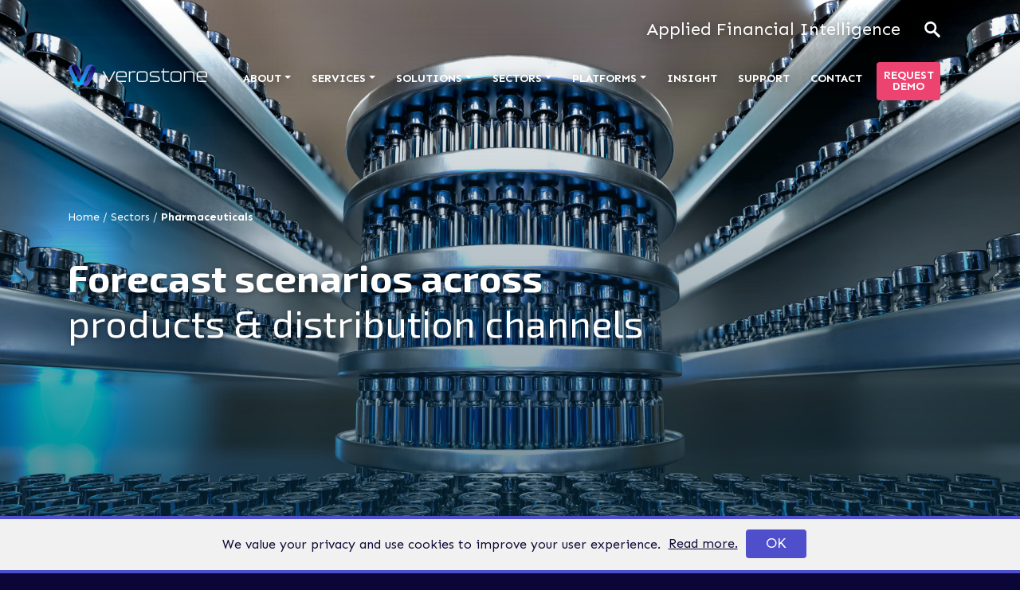

--- FILE ---
content_type: text/html; charset=UTF-8
request_url: https://verostone.com/sectors/pharmaceuticals/
body_size: 14720
content:
<!doctype html><html lang="en-GB" class="no-js"><head><script data-no-optimize="1">var litespeed_docref=sessionStorage.getItem("litespeed_docref");litespeed_docref&&(Object.defineProperty(document,"referrer",{get:function(){return litespeed_docref}}),sessionStorage.removeItem("litespeed_docref"));</script> <meta charset="utf-8"><meta http-equiv="x-ua-compatible" content="ie=edge"><meta name="viewport" content="width=device-width, initial-scale=1, shrink-to-fit=no"><link rel="apple-touch-icon" sizes="180x180" href="/favicons/apple-touch-icon.png"><link rel="icon" type="image/png" sizes="32x32" href="/favicons/favicon-32x32.png"><link rel="icon" type="image/png" sizes="16x16" href="/favicons/favicon-16x16.png"><link rel="manifest" href="/favicons/site.webmanifest"><link rel="mask-icon" href="/favicons/safari-pinned-tab.svg" color="#5bbad5"><link rel="shortcut icon" href="/favicons/favicon.ico"><meta name="msapplication-TileColor" content="#da532c"><meta name="msapplication-config" content="/favicons/browserconfig.xml"><meta name="theme-color" content="#ffffff"><meta name='robots' content='index, follow, max-image-preview:large, max-snippet:-1, max-video-preview:-1' /><style>img:is([sizes="auto" i], [sizes^="auto," i]) { contain-intrinsic-size: 3000px 1500px }</style><title>Pharmaceuticals - Verostone</title><link rel="canonical" href="https://verostone.com/sectors/pharmaceuticals/" /><meta property="og:locale" content="en_GB" /><meta property="og:type" content="article" /><meta property="og:title" content="Pharmaceuticals - Verostone" /><meta property="og:url" content="https://verostone.com/sectors/pharmaceuticals/" /><meta property="og:site_name" content="Verostone" /><meta property="article:modified_time" content="2023-01-18T13:18:30+00:00" /><meta name="twitter:card" content="summary_large_image" /><meta name="twitter:site" content="@axiomepm1" /> <script type="application/ld+json" class="yoast-schema-graph">{"@context":"https://schema.org","@graph":[{"@type":"WebPage","@id":"https://verostone.com/sectors/pharmaceuticals/","url":"https://verostone.com/sectors/pharmaceuticals/","name":"Pharmaceuticals - Verostone","isPartOf":{"@id":"https://verostone.com/#website"},"datePublished":"2021-02-04T13:05:18+00:00","dateModified":"2023-01-18T13:18:30+00:00","breadcrumb":{"@id":"https://verostone.com/sectors/pharmaceuticals/#breadcrumb"},"inLanguage":"en-GB","potentialAction":[{"@type":"ReadAction","target":["https://verostone.com/sectors/pharmaceuticals/"]}]},{"@type":"BreadcrumbList","@id":"https://verostone.com/sectors/pharmaceuticals/#breadcrumb","itemListElement":[{"@type":"ListItem","position":1,"name":"Home","item":"https://verostone.com/"},{"@type":"ListItem","position":2,"name":"Sectors","item":"https://verostone.com/sectors/"},{"@type":"ListItem","position":3,"name":"Pharmaceuticals"}]},{"@type":"WebSite","@id":"https://verostone.com/#website","url":"https://verostone.com/","name":"Verostone","description":"Applied Financial Intelligence","publisher":{"@id":"https://verostone.com/#organization"},"potentialAction":[{"@type":"SearchAction","target":{"@type":"EntryPoint","urlTemplate":"https://verostone.com/?s={search_term_string}"},"query-input":{"@type":"PropertyValueSpecification","valueRequired":true,"valueName":"search_term_string"}}],"inLanguage":"en-GB"},{"@type":"Organization","@id":"https://verostone.com/#organization","name":"Verostone","url":"https://verostone.com/","logo":{"@type":"ImageObject","inLanguage":"en-GB","@id":"https://verostone.com/#/schema/logo/image/","url":"https://verostone.com/wp-content/uploads/2025/01/Image_9_d83b22a0b7fb4941b302d51118c72453.png","contentUrl":"https://verostone.com/wp-content/uploads/2025/01/Image_9_d83b22a0b7fb4941b302d51118c72453.png","width":130,"height":130,"caption":"Verostone"},"image":{"@id":"https://verostone.com/#/schema/logo/image/"},"sameAs":["https://x.com/axiomepm1","https://www.linkedin.com/company/verostoneuk/"]}]}</script> <link rel='dns-prefetch' href='//www.googletagmanager.com' /><link data-optimized="2" rel="stylesheet" href="https://verostone.com/wp-content/litespeed/css/180577deed05f71c4b06c0d46f26cf27.css?ver=cd69a" /><style id='safe-svg-svg-icon-style-inline-css' type='text/css'>.safe-svg-cover{text-align:center}.safe-svg-cover .safe-svg-inside{display:inline-block;max-width:100%}.safe-svg-cover svg{fill:currentColor;height:100%;max-height:100%;max-width:100%;width:100%}</style><style id='classic-theme-styles-inline-css' type='text/css'>/*! This file is auto-generated */
.wp-block-button__link{color:#fff;background-color:#32373c;border-radius:9999px;box-shadow:none;text-decoration:none;padding:calc(.667em + 2px) calc(1.333em + 2px);font-size:1.125em}.wp-block-file__button{background:#32373c;color:#fff;text-decoration:none}</style><style id='global-styles-inline-css' type='text/css'>:root{--wp--preset--aspect-ratio--square: 1;--wp--preset--aspect-ratio--4-3: 4/3;--wp--preset--aspect-ratio--3-4: 3/4;--wp--preset--aspect-ratio--3-2: 3/2;--wp--preset--aspect-ratio--2-3: 2/3;--wp--preset--aspect-ratio--16-9: 16/9;--wp--preset--aspect-ratio--9-16: 9/16;--wp--preset--color--black: #000000;--wp--preset--color--cyan-bluish-gray: #abb8c3;--wp--preset--color--white: #ffffff;--wp--preset--color--pale-pink: #f78da7;--wp--preset--color--vivid-red: #cf2e2e;--wp--preset--color--luminous-vivid-orange: #ff6900;--wp--preset--color--luminous-vivid-amber: #fcb900;--wp--preset--color--light-green-cyan: #7bdcb5;--wp--preset--color--vivid-green-cyan: #00d084;--wp--preset--color--pale-cyan-blue: #8ed1fc;--wp--preset--color--vivid-cyan-blue: #0693e3;--wp--preset--color--vivid-purple: #9b51e0;--wp--preset--gradient--vivid-cyan-blue-to-vivid-purple: linear-gradient(135deg,rgba(6,147,227,1) 0%,rgb(155,81,224) 100%);--wp--preset--gradient--light-green-cyan-to-vivid-green-cyan: linear-gradient(135deg,rgb(122,220,180) 0%,rgb(0,208,130) 100%);--wp--preset--gradient--luminous-vivid-amber-to-luminous-vivid-orange: linear-gradient(135deg,rgba(252,185,0,1) 0%,rgba(255,105,0,1) 100%);--wp--preset--gradient--luminous-vivid-orange-to-vivid-red: linear-gradient(135deg,rgba(255,105,0,1) 0%,rgb(207,46,46) 100%);--wp--preset--gradient--very-light-gray-to-cyan-bluish-gray: linear-gradient(135deg,rgb(238,238,238) 0%,rgb(169,184,195) 100%);--wp--preset--gradient--cool-to-warm-spectrum: linear-gradient(135deg,rgb(74,234,220) 0%,rgb(151,120,209) 20%,rgb(207,42,186) 40%,rgb(238,44,130) 60%,rgb(251,105,98) 80%,rgb(254,248,76) 100%);--wp--preset--gradient--blush-light-purple: linear-gradient(135deg,rgb(255,206,236) 0%,rgb(152,150,240) 100%);--wp--preset--gradient--blush-bordeaux: linear-gradient(135deg,rgb(254,205,165) 0%,rgb(254,45,45) 50%,rgb(107,0,62) 100%);--wp--preset--gradient--luminous-dusk: linear-gradient(135deg,rgb(255,203,112) 0%,rgb(199,81,192) 50%,rgb(65,88,208) 100%);--wp--preset--gradient--pale-ocean: linear-gradient(135deg,rgb(255,245,203) 0%,rgb(182,227,212) 50%,rgb(51,167,181) 100%);--wp--preset--gradient--electric-grass: linear-gradient(135deg,rgb(202,248,128) 0%,rgb(113,206,126) 100%);--wp--preset--gradient--midnight: linear-gradient(135deg,rgb(2,3,129) 0%,rgb(40,116,252) 100%);--wp--preset--font-size--small: 13px;--wp--preset--font-size--medium: 20px;--wp--preset--font-size--large: 36px;--wp--preset--font-size--x-large: 42px;--wp--preset--spacing--20: 0.44rem;--wp--preset--spacing--30: 0.67rem;--wp--preset--spacing--40: 1rem;--wp--preset--spacing--50: 1.5rem;--wp--preset--spacing--60: 2.25rem;--wp--preset--spacing--70: 3.38rem;--wp--preset--spacing--80: 5.06rem;--wp--preset--shadow--natural: 6px 6px 9px rgba(0, 0, 0, 0.2);--wp--preset--shadow--deep: 12px 12px 50px rgba(0, 0, 0, 0.4);--wp--preset--shadow--sharp: 6px 6px 0px rgba(0, 0, 0, 0.2);--wp--preset--shadow--outlined: 6px 6px 0px -3px rgba(255, 255, 255, 1), 6px 6px rgba(0, 0, 0, 1);--wp--preset--shadow--crisp: 6px 6px 0px rgba(0, 0, 0, 1);}:where(.is-layout-flex){gap: 0.5em;}:where(.is-layout-grid){gap: 0.5em;}body .is-layout-flex{display: flex;}.is-layout-flex{flex-wrap: wrap;align-items: center;}.is-layout-flex > :is(*, div){margin: 0;}body .is-layout-grid{display: grid;}.is-layout-grid > :is(*, div){margin: 0;}:where(.wp-block-columns.is-layout-flex){gap: 2em;}:where(.wp-block-columns.is-layout-grid){gap: 2em;}:where(.wp-block-post-template.is-layout-flex){gap: 1.25em;}:where(.wp-block-post-template.is-layout-grid){gap: 1.25em;}.has-black-color{color: var(--wp--preset--color--black) !important;}.has-cyan-bluish-gray-color{color: var(--wp--preset--color--cyan-bluish-gray) !important;}.has-white-color{color: var(--wp--preset--color--white) !important;}.has-pale-pink-color{color: var(--wp--preset--color--pale-pink) !important;}.has-vivid-red-color{color: var(--wp--preset--color--vivid-red) !important;}.has-luminous-vivid-orange-color{color: var(--wp--preset--color--luminous-vivid-orange) !important;}.has-luminous-vivid-amber-color{color: var(--wp--preset--color--luminous-vivid-amber) !important;}.has-light-green-cyan-color{color: var(--wp--preset--color--light-green-cyan) !important;}.has-vivid-green-cyan-color{color: var(--wp--preset--color--vivid-green-cyan) !important;}.has-pale-cyan-blue-color{color: var(--wp--preset--color--pale-cyan-blue) !important;}.has-vivid-cyan-blue-color{color: var(--wp--preset--color--vivid-cyan-blue) !important;}.has-vivid-purple-color{color: var(--wp--preset--color--vivid-purple) !important;}.has-black-background-color{background-color: var(--wp--preset--color--black) !important;}.has-cyan-bluish-gray-background-color{background-color: var(--wp--preset--color--cyan-bluish-gray) !important;}.has-white-background-color{background-color: var(--wp--preset--color--white) !important;}.has-pale-pink-background-color{background-color: var(--wp--preset--color--pale-pink) !important;}.has-vivid-red-background-color{background-color: var(--wp--preset--color--vivid-red) !important;}.has-luminous-vivid-orange-background-color{background-color: var(--wp--preset--color--luminous-vivid-orange) !important;}.has-luminous-vivid-amber-background-color{background-color: var(--wp--preset--color--luminous-vivid-amber) !important;}.has-light-green-cyan-background-color{background-color: var(--wp--preset--color--light-green-cyan) !important;}.has-vivid-green-cyan-background-color{background-color: var(--wp--preset--color--vivid-green-cyan) !important;}.has-pale-cyan-blue-background-color{background-color: var(--wp--preset--color--pale-cyan-blue) !important;}.has-vivid-cyan-blue-background-color{background-color: var(--wp--preset--color--vivid-cyan-blue) !important;}.has-vivid-purple-background-color{background-color: var(--wp--preset--color--vivid-purple) !important;}.has-black-border-color{border-color: var(--wp--preset--color--black) !important;}.has-cyan-bluish-gray-border-color{border-color: var(--wp--preset--color--cyan-bluish-gray) !important;}.has-white-border-color{border-color: var(--wp--preset--color--white) !important;}.has-pale-pink-border-color{border-color: var(--wp--preset--color--pale-pink) !important;}.has-vivid-red-border-color{border-color: var(--wp--preset--color--vivid-red) !important;}.has-luminous-vivid-orange-border-color{border-color: var(--wp--preset--color--luminous-vivid-orange) !important;}.has-luminous-vivid-amber-border-color{border-color: var(--wp--preset--color--luminous-vivid-amber) !important;}.has-light-green-cyan-border-color{border-color: var(--wp--preset--color--light-green-cyan) !important;}.has-vivid-green-cyan-border-color{border-color: var(--wp--preset--color--vivid-green-cyan) !important;}.has-pale-cyan-blue-border-color{border-color: var(--wp--preset--color--pale-cyan-blue) !important;}.has-vivid-cyan-blue-border-color{border-color: var(--wp--preset--color--vivid-cyan-blue) !important;}.has-vivid-purple-border-color{border-color: var(--wp--preset--color--vivid-purple) !important;}.has-vivid-cyan-blue-to-vivid-purple-gradient-background{background: var(--wp--preset--gradient--vivid-cyan-blue-to-vivid-purple) !important;}.has-light-green-cyan-to-vivid-green-cyan-gradient-background{background: var(--wp--preset--gradient--light-green-cyan-to-vivid-green-cyan) !important;}.has-luminous-vivid-amber-to-luminous-vivid-orange-gradient-background{background: var(--wp--preset--gradient--luminous-vivid-amber-to-luminous-vivid-orange) !important;}.has-luminous-vivid-orange-to-vivid-red-gradient-background{background: var(--wp--preset--gradient--luminous-vivid-orange-to-vivid-red) !important;}.has-very-light-gray-to-cyan-bluish-gray-gradient-background{background: var(--wp--preset--gradient--very-light-gray-to-cyan-bluish-gray) !important;}.has-cool-to-warm-spectrum-gradient-background{background: var(--wp--preset--gradient--cool-to-warm-spectrum) !important;}.has-blush-light-purple-gradient-background{background: var(--wp--preset--gradient--blush-light-purple) !important;}.has-blush-bordeaux-gradient-background{background: var(--wp--preset--gradient--blush-bordeaux) !important;}.has-luminous-dusk-gradient-background{background: var(--wp--preset--gradient--luminous-dusk) !important;}.has-pale-ocean-gradient-background{background: var(--wp--preset--gradient--pale-ocean) !important;}.has-electric-grass-gradient-background{background: var(--wp--preset--gradient--electric-grass) !important;}.has-midnight-gradient-background{background: var(--wp--preset--gradient--midnight) !important;}.has-small-font-size{font-size: var(--wp--preset--font-size--small) !important;}.has-medium-font-size{font-size: var(--wp--preset--font-size--medium) !important;}.has-large-font-size{font-size: var(--wp--preset--font-size--large) !important;}.has-x-large-font-size{font-size: var(--wp--preset--font-size--x-large) !important;}
:where(.wp-block-post-template.is-layout-flex){gap: 1.25em;}:where(.wp-block-post-template.is-layout-grid){gap: 1.25em;}
:where(.wp-block-columns.is-layout-flex){gap: 2em;}:where(.wp-block-columns.is-layout-grid){gap: 2em;}
:root :where(.wp-block-pullquote){font-size: 1.5em;line-height: 1.6;}</style> <script id="wp-i18n-js-after" type="litespeed/javascript">wp.i18n.setLocaleData({'text direction\u0004ltr':['ltr']})</script> <script type="litespeed/javascript" data-src="https://verostone.com/wp-content/themes/sage/dist/scripts/jquery.js" id="jquery-js"></script> <script id="wp-a11y-js-translations" type="litespeed/javascript">(function(domain,translations){var localeData=translations.locale_data[domain]||translations.locale_data.messages;localeData[""].domain=domain;wp.i18n.setLocaleData(localeData,domain)})("default",{"translation-revision-date":"2025-10-08 12:55:10+0000","generator":"GlotPress\/4.0.1","domain":"messages","locale_data":{"messages":{"":{"domain":"messages","plural-forms":"nplurals=2; plural=n != 1;","lang":"en_GB"},"Notifications":["Notifications"]}},"comment":{"reference":"wp-includes\/js\/dist\/a11y.js"}})</script> 
 <script type="litespeed/javascript" data-src="https://www.googletagmanager.com/gtag/js?id=GT-WB773W7G" id="google_gtagjs-js"></script> <script id="google_gtagjs-js-after" type="litespeed/javascript">window.dataLayer=window.dataLayer||[];function gtag(){dataLayer.push(arguments)}
gtag("set","linker",{"domains":["verostone.com"]});gtag("js",new Date());gtag("set","developer_id.dZTNiMT",!0);gtag("config","GT-WB773W7G");window._googlesitekit=window._googlesitekit||{};window._googlesitekit.throttledEvents=[];window._googlesitekit.gtagEvent=(name,data)=>{var key=JSON.stringify({name,data});if(!!window._googlesitekit.throttledEvents[key]){return}window._googlesitekit.throttledEvents[key]=!0;setTimeout(()=>{delete window._googlesitekit.throttledEvents[key]},5);gtag("event",name,{...data,event_source:"site-kit"})}</script> <link rel="https://api.w.org/" href="https://verostone.com/wp-json/" /><link rel="alternate" title="JSON" type="application/json" href="https://verostone.com/wp-json/wp/v2/pages/1329" /><link rel="EditURI" type="application/rsd+xml" title="RSD" href="https://verostone.com/xmlrpc.php?rsd" /><meta name="generator" content="WordPress 6.7.4" /><link rel='shortlink' href='https://verostone.com/?p=1329' /><link rel="alternate" title="oEmbed (JSON)" type="application/json+oembed" href="https://verostone.com/wp-json/oembed/1.0/embed?url=https%3A%2F%2Fverostone.com%2Fsectors%2Fpharmaceuticals%2F" /><link rel="alternate" title="oEmbed (XML)" type="text/xml+oembed" href="https://verostone.com/wp-json/oembed/1.0/embed?url=https%3A%2F%2Fverostone.com%2Fsectors%2Fpharmaceuticals%2F&#038;format=xml" /><meta name="generator" content="Site Kit by Google 1.170.0" /><link rel='dns-prefetch' href='//t.visitorqueue.com' style='display: none !important;'/> <script type="litespeed/javascript">function vqTrackId(){return'596e75d3-258c-4550-ac6d-82cdfa29851b'}(function(d,e){var el=d.createElement(e);el.sa=function(an,av){this.setAttribute(an,av);return this};el.sa('id','vq_tracking').sa('src','//t.visitorqueue.com/p/tracking.min.js?id='+vqTrackId()).sa('async',1).sa('data-id',vqTrackId());d.getElementsByTagName(e)[0].parentNode.appendChild(el)})(document,'script')</script><link rel='stylesheet' type='text/css' href="https://p.visitorqueue.com/styles/596e75d3-258c-4550-ac6d-82cdfa29851b.css" id='vq_flick_styles'/> <script type="litespeed/javascript">function vqTrackPc(){return 1}</script> <script type="litespeed/javascript">(function(d,e){var el=d.createElement(e);el.sa=function(an,av){this.setAttribute(an,av);return this};el.sa('id','vq_personalisation').sa('src','//personalisation.visitorqueue.com/p/personalisation.min.js?id='+vqTrackId()).sa('async',1).sa('data-id',vqTrackId());d.getElementsByTagName(e)[0].parentNode.appendChild(el)})(document,'script')</script> <style type="text/css">div.wpcf7 .ajax-loader {
				background-image: url('https://verostone.com/wp-content/plugins/contact-form-7/images/ajax-loader.gif');
			}</style><style type="text/css">.recentcomments a{display:inline !important;padding:0 !important;margin:0 !important;}</style> <script type="litespeed/javascript">(function(w,d,s,l,i){w[l]=w[l]||[];w[l].push({'gtm.start':new Date().getTime(),event:'gtm.js'});var f=d.getElementsByTagName(s)[0],j=d.createElement(s),dl=l!='dataLayer'?'&l='+l:'';j.async=!0;j.src='https://www.googletagmanager.com/gtm.js?id='+i+dl;f.parentNode.insertBefore(j,f)})(window,document,'script','dataLayer','GTM-PNFK4HDV')</script> <link rel="icon" href="https://verostone.com/wp-content/uploads/2022/05/verostone-favicon.png" sizes="32x32" /><link rel="icon" href="https://verostone.com/wp-content/uploads/2022/05/verostone-favicon.png" sizes="192x192" /><link rel="apple-touch-icon" href="https://verostone.com/wp-content/uploads/2022/05/verostone-favicon.png" /><meta name="msapplication-TileImage" content="https://verostone.com/wp-content/uploads/2022/05/verostone-favicon.png" /></head><body class="page-template-default page page-id-1329 page-child parent-pageid-263 axiom-wp pharmaceuticals sidebar-primary">
<!--[if IE]><div class="alert alert-warning">
You are using an <strong>outdated</strong> browser. Please <a href="http://browsehappy.com/">upgrade your browser</a> to improve your experience.</div>
<![endif]--><header class="site-header site-header--transparent"><nav class="navbar navbar-expand-lg site-header__navbar fixed-top"><div class="container">
<a class="navbar-brand site-header__logo" href="https://verostone.com">
Verostone      </a>
<button class="navbar-toggler site-header__nav-toggle ml-auto" type="button" data-toggle="collapse" data-target="#axiom-navbar-menu" aria-controls="axiom-navbar-menu" aria-expanded="false" aria-label="Toggle navigation">
<span class="navbar-toggler-icon site-header__nav-toggle__icon"></span>
</button><div class="collapse navbar-collapse flex-column" id="axiom-navbar-menu"><div class="ml-auto site-header__menu-row site-header__menu-row--top-navigation"><ul id="menu-top-menu-search" class="site-header__top-navigation"><li id="menu-item-1257" class="menu-item menu-item-type-custom menu-item-object-custom menu-item-1257 nav-item"><a href="#" class="nav-link">Applied Financial Intelligence</a></li></ul><form role="search" method="get" class="navbar-search-form" action="https://verostone.com/">
<input type="text" class="navbar-search-form__search-input" name="s" id="s" placeholder="Search Verostone"></form></div><div class="flex-row ml-auto site-header__menu-row site-header__menu-row--primary-navigation"><ul id="menu-primary-navigation" class="navbar-nav site-header__primary-menu"><li id="menu-item-277" class="menu-item menu-item-type-post_type menu-item-object-page menu-item-has-children menu-item-277 nav-item dropdown"><a href="https://verostone.com/why-verostone/" class="nav-link dropdown-toggle" data-toggle="dropdown">About</a><div class="dropdown-menu">
<span class="dropdown-description"> Why <strong>Verostone</strong></span><div class="dropdown-child-menu">
<a href="https://verostone.com/why-verostone/#featured-image-block_9879aca84c87ea647c14271eef4cbbb7" class=" dropdown-item">Our Approach</a><a href="https://verostone.com/why-verostone/#accreditations-block_94efaa383215666005a2b5d63520df8b" class=" dropdown-item">Our Clients</a><a href="https://verostone.com/why-verostone/#tabbed-carousel-block_3f202239ec8b7a028ccf3626d40792f5" class=" dropdown-item">Our Expertise</a><a href="https://verostone.com/careers" class=" dropdown-item">Join Us</a></div></div></li><li id="menu-item-274" class="menu-item menu-item-type-post_type menu-item-object-page menu-item-has-children menu-item-274 nav-item dropdown"><a href="https://verostone.com/services/" class="nav-link dropdown-toggle" data-toggle="dropdown">Services</a><div class="dropdown-menu">
<span class="dropdown-description"> Browse our <strong>services by category</strong></span><div class="dropdown-child-menu">
<a href="https://verostone.com/services/services-categories/#0-0" class=" dropdown-item">Consulting &#038; Advisory Services</a><a href="https://verostone.com/services/services-categories/#1-0" class=" dropdown-item">Implementation Services</a><a href="https://verostone.com/services/services-categories/#2-0" class=" dropdown-item">Software Migration Services</a><a href="https://verostone.com/services/services-categories/#3-0" class=" dropdown-item">Data Integration</a><a href="https://verostone.com/services/services-categories/#4-0" class=" dropdown-item">Customer Success &#038; Support</a></div><div class="dropdown-child-menu">
<a href="https://verostone.com/services/services-categories/#5-0" class=" dropdown-item">Training &#038; Development</a><a href="https://verostone.com/services/services-categories/#6-0" class=" dropdown-item">Remediation Services</a><a href="https://verostone.com/services/services-categories/#7-0" class=" dropdown-item">ERP Integration</a><a href="https://verostone.com/services/services-categories/#8-0" class=" dropdown-item">BI Reporting &#038; Dashboards</a></div></div></li><li id="menu-item-275" class="menu-item menu-item-type-post_type menu-item-object-page menu-item-has-children menu-item-275 nav-item dropdown"><a href="https://verostone.com/solutions/" class="nav-link dropdown-toggle" data-toggle="dropdown">Solutions</a><div class="dropdown-menu">
<span class="dropdown-description">Browse our <strong>solutions by category</strong></span><div class="dropdown-child-menu">
<a href="https://verostone.com/solutions/modules/#0-0" class=" dropdown-item">Financial Planning &#038; Analysis</a><a href="https://verostone.com/solutions/modules/#1-0" class=" dropdown-item">Strategic &#038; Business Planning</a><a href="https://verostone.com/solutions/modules/#2-0" class=" dropdown-item">Reporting &#038; Analytics</a></div><div class="dropdown-child-menu">
<a href="https://verostone.com/solutions/modules/#3-0" class=" dropdown-item">Financial Close Management</a><a href="https://verostone.com/solutions/modules/#4-0" class=" dropdown-item">Sales &#038; Operational Planning</a><a href="https://verostone.com/solutions/modules/#5-0" class=" dropdown-item">Industry Specific</a></div></div></li><li id="menu-item-47377" class="menu-item menu-item-type-post_type menu-item-object-page current-page-ancestor current-menu-ancestor current-page-parent current_page_ancestor menu-item-has-children menu-item-47377 nav-item dropdown"><a href="https://verostone.com/sectors/" class="nav-link dropdown-toggle" data-toggle="dropdown">Sectors</a><div class="dropdown-menu">
<span class="dropdown-description"> Browse our <strong>sector specialisms</strong></span><div class="dropdown-child-menu">
<a href="https://verostone.com/sectors/professional-services/" class=" dropdown-item">Professional Services</a><a href="https://verostone.com/sectors/finance/" class=" dropdown-item">Finance</a><a href="https://verostone.com/sectors/banking/" class=" dropdown-item">Banking</a><a href="https://verostone.com/sectors/insurance/" class=" dropdown-item">Insurance</a><a href="https://verostone.com/sectors/higher-education/" class=" dropdown-item">Higher Education</a><a href="https://verostone.com/sectors/real-estate/" class=" dropdown-item">Real Estate</a></div><div class="dropdown-child-menu">
<a href="https://verostone.com/sectors/healthcare/" class=" dropdown-item">Healthcare</a><a href="https://verostone.com/sectors/pharmaceuticals/" class=" dropdown-item active">Pharmaceuticals</a><a href="https://verostone.com/sectors/manufacturing/" class=" dropdown-item">Manufacturing</a><a href="https://verostone.com/sectors/local-government/" class=" dropdown-item">Local Government</a><a href="https://verostone.com/sectors/retail/" class=" dropdown-item">Retail</a></div><div class="dropdown-child-menu">
<a href="https://verostone.com/sectors/hospitality/" class=" dropdown-item">Hospitality</a><a href="https://verostone.com/sectors/beverages/" class=" dropdown-item">Beverages</a><a href="https://verostone.com/sectors/saas/" class=" dropdown-item">SaaS</a><a href="https://verostone.com/sectors/professional-sports/" class=" dropdown-item">Professional Sports</a><a href="https://verostone.com/sectors/not-for-profit/" class=" dropdown-item">Not for Profit</a></div></div></li><li id="menu-item-17367" class="menu-item menu-item-type-post_type menu-item-object-page menu-item-has-children menu-item-17367 nav-item dropdown"><a href="https://verostone.com/technologies/" class="nav-link dropdown-toggle" data-toggle="dropdown">Platforms</a><div class="dropdown-menu">
<span class="dropdown-description">Explore our <strong>technologies</strong></span><div class="dropdown-child-menu">
<a href="https://verostone.com/technologies/axiom/" class=" dropdown-item">Axiom</a><a href="https://verostone.com/technologies/planful/" class=" dropdown-item">Planful</a><a href="https://verostone.com/technologies/vena/" class=" dropdown-item">Vena</a><a href="https://verostone.com/technologies/boomi/" class=" dropdown-item">Boomi</a><a href="https://verostone.com/technologies/trintech/" class=" dropdown-item">Trintech</a><a href="https://verostone.com/technologies/xledger-cloud/" class=" dropdown-item">Xledger</a></div></div></li><li id="menu-item-909" class="menu-item menu-item-type-post_type_archive menu-item-object-resources menu-item-909 nav-item"><a href="https://verostone.com/knowledge/" class="nav-link">Insight</a></li><li id="menu-item-47693" class="menu-item menu-item-type-post_type menu-item-object-page menu-item-47693 nav-item"><a href="https://verostone.com/support/" class="nav-link">Support</a></li><li id="menu-item-272" class="menu-item menu-item-type-post_type menu-item-object-page menu-item-272 nav-item"><a href="https://verostone.com/contact/" class="nav-link">Contact</a></li><li id="menu-item-271" class="navbutton menu-item menu-item-type-post_type menu-item-object-page menu-item-271 nav-item"><a href="https://verostone.com/request-demo/" class="nav-link">Request Demo</a></li></ul></div></div></div></nav></header><style type="text/css">#secondary-banner-block_78f264060a7ff7621d78f21c17af0578 {background-image: url('https://verostone.com/wp-content/uploads/2021/02/iStock-1292355769-2x3-1.jpg');}';</style><section id="secondary-banner-block_78f264060a7ff7621d78f21c17af0578" class="  secondary-banner secondary-banner--text-regular secondary-banner--text-shadow secondary-banner__breadcrumbs--within " style="--overlay: "><div class="container"><div class="row"><div class="col"><div class="secondary-banner__content"><section class="breadcrumbs"><div class="container"><div class="row"><div class="col"><p class="breadcrumbs__breadcrumb"><span><span><a href="https://verostone.com/">Home</a></span> / <span><a href="https://verostone.com/sectors/">Sectors</a></span> / <span class="breadcrumb_last" aria-current="page">Pharmaceuticals</span></span></p></div></div></div></section>
<span class="secondary-banner__strapline"></span><h1 class="secondary-banner__title"><strong>Forecast scenarios across </strong><br> products &#038; distribution channels</br></h1><div class="secondary-banner__cta-holder"></div></div></div></div></div></section><section id="two-cols-block_fb3db53d57e4faea944347921b672aa0" class="two-cols    two-cols--text-right-image-left"><div class="container"><div class="row"><div class="col-lg-6 two-cols__image-container">
<img data-lazyloaded="1" src="[data-uri]" width="1536" height="1024" decoding="async" data-src="https://verostone.com/wp-content/uploads/2021/02/iStock-1281923833-2x3-1-1536x1024.jpg" class="two-cols__image"></div><div class="col-lg-6 two-cols__content-container"><div class="two-cols__col-content"><h3 class="two-cols__subtitle"><strong> Model multiple, complex scenarios </strong> across multi-year planning cycles</h3><div class="two-cols__content"><p>&nbsp;</p><p>Bringing new medicines to market successfully requires the ability to model and forecast complex scenarios across your product mix, distribution channels and markets. Pharmaceutical companies also need to strike the right balance between expenditure on R&amp;D and acquisition. Ensuring your business is profitable often requires complex calculations and forecasts covering multi-year planning cycles.</p><p>With Verostone&#8217;s solutions, you can model multiple future scenarios, cash flow, balance sheets and integrated P&amp;L, to empower robust financial and operational decision-making. New projects need to be weighed up carefully in order to ensure they are viable, both in the short-term and throughout the product lifecycle. Verostone helps you mitigate risk by reducing unknowns and modelling the future.</p><ul><li>Scenario Planning</li><li>Rolling Forecasts</li><li>Reporting and Analytics</li><li>Project Costs Modelling and Reporting</li><li>Sales and Operational Planning</li></ul></div></div></div></div></div></section><section id="cta-banner-block_e2940b2dd087d433d95ab9fc2e97d713" class="  cta-banner"><div class="container"><div class="row align-items-center"><div class="col cta-banner__content"><h2 class="cta-banner__title">
Keep up to date with the latest <strong>industry insight</strong> and opinions, with Verostone’s <strong>blog</strong></h2><div class="cta-banner__button-wrap">
<a href="https://verostone.com/knowledge/" class="btn-axiom cta-banner__cta " >Browse blogs</a></div></div></div></div></section><section id="" class="blogs-events "><div class="container"><div class="row"><div class="col"><h2 class="blogs-events__title">
Read our latest blogs</h2></div></div><div class="row"><div class="col-md-4 blogs-events__post post-1080">
<a href="https://verostone.com/knowledge/the-office-of-finance-and-the-race-for-agility/" class="blogs-events__featured-image" style="background-image: url(https://verostone.com/wp-content/uploads/2021/01/iStock-1198387404.jpg);">
The office of finance and the race for agility          </a><article class="blogs-events__post-content"><h3 class="blogs-events__post__title">
The office of finance and the race for agility</h3><div class="blogs-events__post__content"><p>The management of volatility in any market and the associated risk factors have grown exponentially – adequate planning was important before, but it is doubly so now.</p></div></article>
<a href="https://verostone.com/knowledge/the-office-of-finance-and-the-race-for-agility/" class="btn-axiom btn-axiom--crimson-transparent">
Find out more
</a></div><div class="col-md-4 blogs-events__post post-1084">
<a href="https://verostone.com/knowledge/the-changing-role-of-the-cfo-in-these-unprecedented-times/" class="blogs-events__featured-image" style="background-image: url(https://verostone.com/wp-content/uploads/2021/01/iStock-968943368.jpg);">
The changing role of the CFO in these unprecedented times          </a><article class="blogs-events__post-content"><h3 class="blogs-events__post__title">
The changing role of the CFO in these unprecedented times</h3><div class="blogs-events__post__content"><p>From managing the financial operations to analysing the strategic decision making of the company, the role of CFO is of critical importance.</p></div></article>
<a href="https://verostone.com/knowledge/the-changing-role-of-the-cfo-in-these-unprecedented-times/" class="btn-axiom btn-axiom--crimson-transparent">
Find out more
</a></div><div class="col-md-4 blogs-events__post post-954">
<a href="https://verostone.com/knowledge/digital-transformation-challenges-for-finance-teams/" class="blogs-events__featured-image" style="background-image: url(https://verostone.com/wp-content/uploads/2021/01/linkedin-sales-navigator-qbDiSp5IqxA-unsplash.jpg);">
Digital transformation challenges for finance          </a><article class="blogs-events__post-content"><h3 class="blogs-events__post__title">
Digital transformation challenges for finance</h3><div class="blogs-events__post__content"><p>Digital transformation for finance has been a hot topic for some time, and the events of the last year have only served to add urgency to the issue.</p></div></article>
<a href="https://verostone.com/knowledge/digital-transformation-challenges-for-finance-teams/" class="btn-axiom btn-axiom--crimson-transparent">
Find out more
</a></div></div></div></section><section id="" class="sectors-grid"><div class="container"><div class="row"><div class="col"><h1 class="sectors-grid__title">Explore more of our sector-specific <strong class="p-blue">software solutions</strong></h1><h2 class="sectors-grid__subtitle">Verostone’s flexible, modular software is able to meet a range of industry-specific needs, regulatory requirements, and organisational preferences.</h2></div></div><div class="row"><div class="col sectors-grid__grid-posts"><article class="sectors-grid__grid-post" style="background-image: url(https://verostone.com/wp-content/uploads/2021/02/professional-services.jpg);"><div class="sectors-grid__grid-post__overlay text-center">
<a href="https://verostone.com/sectors/professional-services/" class="sectors-grid__grid-post__link"><h4 class="sectors-grid__grid-post__title">Professional Services</h4>
<span class="btn-axiom btn-axiom--white-transparent sectors-grid__grid-post__cta">Find Out More</span>
</a></div></article><article class="sectors-grid__grid-post" style="background-image: url(https://verostone.com/wp-content/uploads/2021/02/finance.jpg);"><div class="sectors-grid__grid-post__overlay text-center">
<a href="https://verostone.com/sectors/finance/" class="sectors-grid__grid-post__link"><h4 class="sectors-grid__grid-post__title">Finance</h4>
<span class="btn-axiom btn-axiom--white-transparent sectors-grid__grid-post__cta">Find Out More</span>
</a></div></article><article class="sectors-grid__grid-post" style="background-image: url(https://verostone.com/wp-content/uploads/2021/01/iStock-1189066942.jpg);"><div class="sectors-grid__grid-post__overlay text-center">
<a href="https://verostone.com/sectors/banking/" class="sectors-grid__grid-post__link"><h4 class="sectors-grid__grid-post__title">Banking</h4>
<span class="btn-axiom btn-axiom--white-transparent sectors-grid__grid-post__cta">Find Out More</span>
</a></div></article><article class="sectors-grid__grid-post" style="background-image: url(https://verostone.com/wp-content/uploads/2021/02/insurance.jpg);"><div class="sectors-grid__grid-post__overlay text-center">
<a href="https://verostone.com/sectors/insurance/" class="sectors-grid__grid-post__link"><h4 class="sectors-grid__grid-post__title">Insurance</h4>
<span class="btn-axiom btn-axiom--white-transparent sectors-grid__grid-post__cta">Find Out More</span>
</a></div></article><article class="sectors-grid__grid-post" style="background-image: url(https://verostone.com/wp-content/uploads/2021/02/higher-education-2.jpg);"><div class="sectors-grid__grid-post__overlay text-center">
<a href="https://verostone.com/sectors/higher-education/" class="sectors-grid__grid-post__link"><h4 class="sectors-grid__grid-post__title">Higher Education</h4>
<span class="btn-axiom btn-axiom--white-transparent sectors-grid__grid-post__cta">Find Out More</span>
</a></div></article><article class="sectors-grid__grid-post" style="background-image: url(https://verostone.com/wp-content/uploads/2022/10/real-estate-banner.jpg);"><div class="sectors-grid__grid-post__overlay text-center">
<a href="https://verostone.com/sectors/real-estate/" class="sectors-grid__grid-post__link"><h4 class="sectors-grid__grid-post__title">Real Estate</h4>
<span class="btn-axiom btn-axiom--white-transparent sectors-grid__grid-post__cta">Find Out More</span>
</a></div></article><article class="sectors-grid__grid-post" style="background-image: url(https://verostone.com/wp-content/uploads/2021/02/healthcare.jpg);"><div class="sectors-grid__grid-post__overlay text-center">
<a href="https://verostone.com/sectors/healthcare/" class="sectors-grid__grid-post__link"><h4 class="sectors-grid__grid-post__title">Healthcare</h4>
<span class="btn-axiom btn-axiom--white-transparent sectors-grid__grid-post__cta">Find Out More</span>
</a></div></article><article class="sectors-grid__grid-post" style="background-image: url(https://verostone.com/wp-content/uploads/2021/02/pharma.jpg);"><div class="sectors-grid__grid-post__overlay text-center">
<a href="https://verostone.com/sectors/pharmaceuticals/" class="sectors-grid__grid-post__link"><h4 class="sectors-grid__grid-post__title">Pharmaceuticals</h4>
<span class="btn-axiom btn-axiom--white-transparent sectors-grid__grid-post__cta">Find Out More</span>
</a></div></article><article class="sectors-grid__grid-post" style="background-image: url(https://verostone.com/wp-content/uploads/2021/01/iStock-136183087.jpg);"><div class="sectors-grid__grid-post__overlay text-center">
<a href="https://verostone.com/sectors/manufacturing/" class="sectors-grid__grid-post__link"><h4 class="sectors-grid__grid-post__title">Manufacturing</h4>
<span class="btn-axiom btn-axiom--white-transparent sectors-grid__grid-post__cta">Find Out More</span>
</a></div></article><article class="sectors-grid__grid-post" style="background-image: url(https://verostone.com/wp-content/uploads/2021/02/local-government.jpg);"><div class="sectors-grid__grid-post__overlay text-center">
<a href="https://verostone.com/sectors/local-government/" class="sectors-grid__grid-post__link"><h4 class="sectors-grid__grid-post__title">Local Government</h4>
<span class="btn-axiom btn-axiom--white-transparent sectors-grid__grid-post__cta">Find Out More</span>
</a></div></article><article class="sectors-grid__grid-post" style="background-image: url(https://verostone.com/wp-content/uploads/2021/02/retail.jpg);"><div class="sectors-grid__grid-post__overlay text-center">
<a href="https://verostone.com/sectors/retail/" class="sectors-grid__grid-post__link"><h4 class="sectors-grid__grid-post__title">Retail</h4>
<span class="btn-axiom btn-axiom--white-transparent sectors-grid__grid-post__cta">Find Out More</span>
</a></div></article><article class="sectors-grid__grid-post" style="background-image: url(https://verostone.com/wp-content/uploads/2021/02/hospitality.jpg);"><div class="sectors-grid__grid-post__overlay text-center">
<a href="https://verostone.com/sectors/hospitality/" class="sectors-grid__grid-post__link"><h4 class="sectors-grid__grid-post__title">Hospitality</h4>
<span class="btn-axiom btn-axiom--white-transparent sectors-grid__grid-post__cta">Find Out More</span>
</a></div></article><article class="sectors-grid__grid-post" style="background-image: url(https://verostone.com/wp-content/uploads/2021/02/beverages.jpg);"><div class="sectors-grid__grid-post__overlay text-center">
<a href="https://verostone.com/sectors/beverages/" class="sectors-grid__grid-post__link"><h4 class="sectors-grid__grid-post__title">Beverages</h4>
<span class="btn-axiom btn-axiom--white-transparent sectors-grid__grid-post__cta">Find Out More</span>
</a></div></article><article class="sectors-grid__grid-post" style="background-image: url(https://verostone.com/wp-content/uploads/2020/12/cloud.jpg);"><div class="sectors-grid__grid-post__overlay text-center">
<a href="https://verostone.com/sectors/saas/" class="sectors-grid__grid-post__link"><h4 class="sectors-grid__grid-post__title">SaaS</h4>
<span class="btn-axiom btn-axiom--white-transparent sectors-grid__grid-post__cta">Find Out More</span>
</a></div></article><article class="sectors-grid__grid-post" style="background-image: url(https://verostone.com/wp-content/uploads/2022/09/spprts-1.jpg);"><div class="sectors-grid__grid-post__overlay text-center">
<a href="https://verostone.com/sectors/professional-sports/" class="sectors-grid__grid-post__link"><h4 class="sectors-grid__grid-post__title">Professional Sports</h4>
<span class="btn-axiom btn-axiom--white-transparent sectors-grid__grid-post__cta">Find Out More</span>
</a></div></article><article class="sectors-grid__grid-post" style="background-image: url(https://verostone.com/wp-content/uploads/2022/10/charity-2.jpg);"><div class="sectors-grid__grid-post__overlay text-center">
<a href="https://verostone.com/sectors/not-for-profit/" class="sectors-grid__grid-post__link"><h4 class="sectors-grid__grid-post__title">Not for Profit</h4>
<span class="btn-axiom btn-axiom--white-transparent sectors-grid__grid-post__cta">Find Out More</span>
</a></div></article></div></div></div></section><footer class="site-footer"><section class="site-footer__pre-footer"><div class="container"><div class="row align-items-center"><div class="col-md-4">
<a class="site-footer__logo" href="https://verostone.com">
Verostone          </a></div><div class="col-md-8"><h3 class="site-footer__strapline-anchor"><a class="return-to-top-alt" href="#">Applied Financial Intelligence <i class="fas fa-arrow-up"></i></a></h3></div></div></div></section><section class="site-footer__widgets"><div class="container"><div class="row"><div class="col-lg-4 col-sm-6 col-xs-12 site-footer__menu site-footer__menu--double-column-menu"><section class="site-footer__widgets__widget text-4 widget_text"><h3 class="site-footer__widgets__title">Sectors</h3><div class="textwidget"></div></section><section class="site-footer__widgets__widget nav_menu-3 widget_nav_menu"><div class="menu-sectors-footer-first-column-container"><ul id="menu-sectors-footer-first-column" class="menu"><li id="menu-item-1200" class="menu-item menu-item-type-post_type menu-item-object-page menu-item-1200"><a href="https://verostone.com/sectors/professional-services/">Professional Services</a></li><li id="menu-item-48203" class="menu-item menu-item-type-post_type menu-item-object-page menu-item-48203"><a href="https://verostone.com/sectors/finance/">Finance</a></li><li id="menu-item-48201" class="menu-item menu-item-type-post_type menu-item-object-page menu-item-48201"><a href="https://verostone.com/sectors/banking/">Banking</a></li><li id="menu-item-48207" class="menu-item menu-item-type-post_type menu-item-object-page menu-item-48207"><a href="https://verostone.com/sectors/insurance/">Insurance</a></li><li id="menu-item-1201" class="menu-item menu-item-type-post_type menu-item-object-page menu-item-1201"><a href="https://verostone.com/sectors/higher-education/">Higher Education</a></li><li id="menu-item-48211" class="menu-item menu-item-type-post_type menu-item-object-page menu-item-48211"><a href="https://verostone.com/sectors/real-estate/">Real Estate</a></li><li id="menu-item-48213" class="menu-item menu-item-type-post_type menu-item-object-page menu-item-48213"><a href="https://verostone.com/sectors/healthcare/">Healthcare</a></li><li id="menu-item-48209" class="menu-item menu-item-type-post_type menu-item-object-page current-menu-item page_item page-item-1329 current_page_item menu-item-48209"><a href="https://verostone.com/sectors/pharmaceuticals/" aria-current="page">Pharmaceuticals</a></li></ul></div></section><section class="site-footer__widgets__widget nav_menu-4 widget_nav_menu"><div class="menu-sectors-footer-second-column-container"><ul id="menu-sectors-footer-second-column" class="menu"><li id="menu-item-48217" class="menu-item menu-item-type-post_type menu-item-object-page menu-item-48217"><a href="https://verostone.com/sectors/manufacturing/">Manufacturing</a></li><li id="menu-item-48215" class="menu-item menu-item-type-post_type menu-item-object-page menu-item-48215"><a href="https://verostone.com/sectors/local-government/">Local Government</a></li><li id="menu-item-48223" class="menu-item menu-item-type-post_type menu-item-object-page menu-item-48223"><a href="https://verostone.com/sectors/retail/">Retail</a></li><li id="menu-item-48227" class="menu-item menu-item-type-post_type menu-item-object-page menu-item-48227"><a href="https://verostone.com/sectors/hospitality/">Hospitality</a></li><li id="menu-item-1213" class="menu-item menu-item-type-post_type menu-item-object-page menu-item-1213"><a href="https://verostone.com/sectors/beverages/">Beverages</a></li><li id="menu-item-48225" class="menu-item menu-item-type-post_type menu-item-object-page menu-item-48225"><a href="https://verostone.com/sectors/saas/">SaaS</a></li><li id="menu-item-48221" class="menu-item menu-item-type-post_type menu-item-object-page menu-item-48221"><a href="https://verostone.com/sectors/professional-sports/">Professional Sports</a></li><li id="menu-item-48219" class="menu-item menu-item-type-post_type menu-item-object-page menu-item-48219"><a href="https://verostone.com/sectors/not-for-profit/">Not for Profit</a></li></ul></div></section></div><div class="col-lg-2 col-sm-6 col-xs-12 site-footer__menu"><section class="site-footer__widgets__widget text-5 widget_text"><h3 class="site-footer__widgets__title">Solutions</h3><div class="textwidget"></div></section><section class="site-footer__widgets__widget nav_menu-5 widget_nav_menu"><div class="menu-solutions-footer-container"><ul id="menu-solutions-footer" class="menu"><li id="menu-item-1361" class="menu-item menu-item-type-custom menu-item-object-custom menu-item-1361"><a href="/solutions/modules/#0-0">Financial Planning</a></li><li id="menu-item-1362" class="menu-item menu-item-type-custom menu-item-object-custom menu-item-1362"><a href="/solutions/modules/#1-0">Strategic Planning</a></li><li id="menu-item-48229" class="menu-item menu-item-type-custom menu-item-object-custom menu-item-48229"><a href="/solutions/modules/#2-0">Reporting &#038; Analytics</a></li><li id="menu-item-60031" class="menu-item menu-item-type-custom menu-item-object-custom menu-item-60031"><a href="/solutions/modules/#3-0">Financial Close</a></li><li id="menu-item-60032" class="menu-item menu-item-type-custom menu-item-object-custom menu-item-60032"><a href="/solutions/modules/#4-0">Operational Planning</a></li><li id="menu-item-60033" class="menu-item menu-item-type-custom menu-item-object-custom menu-item-60033"><a href="/solutions/modules/#5-0">Industry Specific</a></li></ul></div></section></div><div class="col-lg-2 col-sm-6 col-xs-12 site-footer__menu"><section class="site-footer__widgets__widget text-7 widget_text"><h3 class="site-footer__widgets__title">Services</h3><div class="textwidget"></div></section><section class="site-footer__widgets__widget nav_menu-9 widget_nav_menu"><div class="menu-services-footer-container"><ul id="menu-services-footer" class="menu"><li id="menu-item-60034" class="menu-item menu-item-type-custom menu-item-object-custom menu-item-60034"><a href="https://verostone.com/services/services-categories/#0-0">Consulting &#038; Advisory Services</a></li><li id="menu-item-60035" class="menu-item menu-item-type-custom menu-item-object-custom menu-item-60035"><a href="https://verostone.com/services/services-categories/#1-0">Implementation Services</a></li><li id="menu-item-60036" class="menu-item menu-item-type-custom menu-item-object-custom menu-item-60036"><a href="https://verostone.com/services/services-categories/#2-0">Software Migration Services</a></li><li id="menu-item-60037" class="menu-item menu-item-type-custom menu-item-object-custom menu-item-60037"><a href="https://verostone.com/services/services-categories/#3-0">Data Integration</a></li><li id="menu-item-60038" class="menu-item menu-item-type-custom menu-item-object-custom menu-item-60038"><a href="https://verostone.com/services/services-categories/#4-0">Customer Success &#038; Support</a></li><li id="menu-item-60039" class="menu-item menu-item-type-custom menu-item-object-custom menu-item-60039"><a href="https://verostone.com/services/services-categories/#5-0">Training &#038; Development</a></li><li id="menu-item-60040" class="menu-item menu-item-type-custom menu-item-object-custom menu-item-60040"><a href="https://verostone.com/services/services-categories/#6-0">Remediation Services</a></li><li id="menu-item-60041" class="menu-item menu-item-type-custom menu-item-object-custom menu-item-60041"><a href="https://verostone.com/services/services-categories/#7-0">ERP Integration</a></li><li id="menu-item-60042" class="menu-item menu-item-type-custom menu-item-object-custom menu-item-60042"><a href="https://verostone.com/services/services-categories/#8-0">BI Reporting &#038; Dashboards</a></li></ul></div></section></div><div class="col-lg-2 col-sm-6 col-xs-12 site-footer__menu"><section class="site-footer__widgets__widget nav_menu-7 widget_nav_menu"><h3 class="site-footer__widgets__title">Knowledge</h3><div class="menu-knowledge-footer-container"><ul id="menu-knowledge-footer" class="menu"><li id="menu-item-1480" class="menu-item menu-item-type-custom menu-item-object-custom menu-item-1480"><a href="/knowledge/?_resource_type=blogs">Blogs</a></li><li id="menu-item-1484" class="menu-item menu-item-type-custom menu-item-object-custom menu-item-1484"><a href="/knowledge/?_resource_type=brochures">Brochures</a></li><li id="menu-item-1479" class="menu-item menu-item-type-custom menu-item-object-custom menu-item-1479"><a href="/knowledge/?_resource_type=events">Events</a></li><li id="menu-item-1482" class="menu-item menu-item-type-custom menu-item-object-custom menu-item-1482"><a href="/knowledge/?_resource_type=news">News</a></li><li id="menu-item-1483" class="menu-item menu-item-type-custom menu-item-object-custom menu-item-1483"><a href="/knowledge/?_resource_type=whitepapers">Whitepapers</a></li></ul></div></section></div><div class="col-lg-2 col-sm-6 col-xs-12 site-footer__contact"><section class="site-footer__widgets__widget text-2 widget_text"><h3 class="site-footer__widgets__title">Contact us</h3><div class="textwidget"><address>Dixcart House,<br />
Addlestone Road,<br />
Addlestone,<br />
Surrey,<br />
KT15 2LE</address><p><a href="tel:+441932548465">+44 1932 548465</a><br />
<a href="mailto:info@verostone.com">info@verostone.com</a><br /><ul class="list-inline social-media-icons social-media-icons--shortcode "><li class="list-inline-item"><a target="_BLANK" href="https://twitter.com/axiomepm1" class="social-media-icons__icon social-media-icons__icon--twitter"><i class="fab fa-twitter"></i><span class="sr-only">Twitter</span></a></li><li class="list-inline-item"><a target="_BLANK" href="https://www.linkedin.com/company/verostoneuk/" class="social-media-icons__icon social-media-icons__icon--linkedin"><i class="fab fa-linkedin"></i><span class="sr-only">LinkedIn</span></a></li></ul><br />
<a class="btn-axiom btn-axiom--crimson" href="https://verostone.com/request-demo/">Request Demo</a></p></div></section></div></div></div></section><section class="site-footer__small-print"><div class="container"><div class="row align-items-center"><div class="col-md-4"><p class="site-footer__small-print__copyright">&copy; Verostone 2026. All Rights Reserved.</p></div><div class="col-md-8"><div class="site-footer__small-print__menu"><section class="site-footer__widgets__widget nav_menu-8 widget_nav_menu"><div class="menu-small-print-footer-container"><ul id="menu-small-print-footer" class="menu"><li id="menu-item-1192" class="menu-item menu-item-type-post_type menu-item-object-page menu-item-1192"><a href="https://verostone.com/terms-conditions/">Website Terms &#038; Conditions</a></li><li id="menu-item-1193" class="menu-item menu-item-type-post_type menu-item-object-page menu-item-privacy-policy menu-item-1193"><a rel="privacy-policy" href="https://verostone.com/gdpr-privacy-policy/">GDPR &#038; Privacy Policy</a></li><li id="menu-item-1256" class="menu-item menu-item-type-post_type menu-item-object-page menu-item-1256"><a href="https://verostone.com/privacy-and-cookie-policy/">Privacy and Cookie Policy</a></li></ul></div></section></div></div></div></div></section></footer>
 <script id="ze-snippet" type="litespeed/javascript" data-src="https://static.zdassets.com/ekr/snippet.js?key=02ba0e7b-d75a-4ebf-a4ea-51f8615b72d2"></script> <div><a href="https://www.dronesforsalereview.com" style="color:#0000; display: none;">slot gacor</a></div><div><a href="https://paketssh.com" style="color:#0000; display: none;">ssh premium</a></div><div class="gdpr-consent"><div class="container"><div class="row gdpr-consent__notice"><div class="col justify-content-center d-lg-flex"><p>We value your privacy and use cookies to improve your user experience.</p>
<a class="gdpr-consent__privacy-link" href="https://verostone.com/gdpr-privacy-policy/">Read more.</a>
<a href="#" class="btn-axiom btn-axiom--purple gdpr-give-consent gdpr-consent__cta">OK</a></div></div></div></div>
<noscript>
<iframe data-lazyloaded="1" src="about:blank" data-litespeed-src="https://www.googletagmanager.com/ns.html?id=GTM-PNFK4HDV" height="0" width="0" style="display:none;visibility:hidden"></iframe>
</noscript>
 <script id="contact-form-7-js-translations" type="litespeed/javascript">(function(domain,translations){var localeData=translations.locale_data[domain]||translations.locale_data.messages;localeData[""].domain=domain;wp.i18n.setLocaleData(localeData,domain)})("contact-form-7",{"translation-revision-date":"2024-05-21 11:58:24+0000","generator":"GlotPress\/4.0.1","domain":"messages","locale_data":{"messages":{"":{"domain":"messages","plural-forms":"nplurals=2; plural=n != 1;","lang":"en_GB"},"Error:":["Error:"]}},"comment":{"reference":"includes\/js\/index.js"}})</script> <script id="contact-form-7-js-before" type="litespeed/javascript">var wpcf7={"api":{"root":"https:\/\/verostone.com\/wp-json\/","namespace":"contact-form-7\/v1"},"cached":1}</script> <a href="#" class="return-to-top"><i class="fas fa-chevron-up"></i></a> <script data-no-optimize="1">window.lazyLoadOptions=Object.assign({},{threshold:300},window.lazyLoadOptions||{});!function(t,e){"object"==typeof exports&&"undefined"!=typeof module?module.exports=e():"function"==typeof define&&define.amd?define(e):(t="undefined"!=typeof globalThis?globalThis:t||self).LazyLoad=e()}(this,function(){"use strict";function e(){return(e=Object.assign||function(t){for(var e=1;e<arguments.length;e++){var n,a=arguments[e];for(n in a)Object.prototype.hasOwnProperty.call(a,n)&&(t[n]=a[n])}return t}).apply(this,arguments)}function o(t){return e({},at,t)}function l(t,e){return t.getAttribute(gt+e)}function c(t){return l(t,vt)}function s(t,e){return function(t,e,n){e=gt+e;null!==n?t.setAttribute(e,n):t.removeAttribute(e)}(t,vt,e)}function i(t){return s(t,null),0}function r(t){return null===c(t)}function u(t){return c(t)===_t}function d(t,e,n,a){t&&(void 0===a?void 0===n?t(e):t(e,n):t(e,n,a))}function f(t,e){et?t.classList.add(e):t.className+=(t.className?" ":"")+e}function _(t,e){et?t.classList.remove(e):t.className=t.className.replace(new RegExp("(^|\\s+)"+e+"(\\s+|$)")," ").replace(/^\s+/,"").replace(/\s+$/,"")}function g(t){return t.llTempImage}function v(t,e){!e||(e=e._observer)&&e.unobserve(t)}function b(t,e){t&&(t.loadingCount+=e)}function p(t,e){t&&(t.toLoadCount=e)}function n(t){for(var e,n=[],a=0;e=t.children[a];a+=1)"SOURCE"===e.tagName&&n.push(e);return n}function h(t,e){(t=t.parentNode)&&"PICTURE"===t.tagName&&n(t).forEach(e)}function a(t,e){n(t).forEach(e)}function m(t){return!!t[lt]}function E(t){return t[lt]}function I(t){return delete t[lt]}function y(e,t){var n;m(e)||(n={},t.forEach(function(t){n[t]=e.getAttribute(t)}),e[lt]=n)}function L(a,t){var o;m(a)&&(o=E(a),t.forEach(function(t){var e,n;e=a,(t=o[n=t])?e.setAttribute(n,t):e.removeAttribute(n)}))}function k(t,e,n){f(t,e.class_loading),s(t,st),n&&(b(n,1),d(e.callback_loading,t,n))}function A(t,e,n){n&&t.setAttribute(e,n)}function O(t,e){A(t,rt,l(t,e.data_sizes)),A(t,it,l(t,e.data_srcset)),A(t,ot,l(t,e.data_src))}function w(t,e,n){var a=l(t,e.data_bg_multi),o=l(t,e.data_bg_multi_hidpi);(a=nt&&o?o:a)&&(t.style.backgroundImage=a,n=n,f(t=t,(e=e).class_applied),s(t,dt),n&&(e.unobserve_completed&&v(t,e),d(e.callback_applied,t,n)))}function x(t,e){!e||0<e.loadingCount||0<e.toLoadCount||d(t.callback_finish,e)}function M(t,e,n){t.addEventListener(e,n),t.llEvLisnrs[e]=n}function N(t){return!!t.llEvLisnrs}function z(t){if(N(t)){var e,n,a=t.llEvLisnrs;for(e in a){var o=a[e];n=e,o=o,t.removeEventListener(n,o)}delete t.llEvLisnrs}}function C(t,e,n){var a;delete t.llTempImage,b(n,-1),(a=n)&&--a.toLoadCount,_(t,e.class_loading),e.unobserve_completed&&v(t,n)}function R(i,r,c){var l=g(i)||i;N(l)||function(t,e,n){N(t)||(t.llEvLisnrs={});var a="VIDEO"===t.tagName?"loadeddata":"load";M(t,a,e),M(t,"error",n)}(l,function(t){var e,n,a,o;n=r,a=c,o=u(e=i),C(e,n,a),f(e,n.class_loaded),s(e,ut),d(n.callback_loaded,e,a),o||x(n,a),z(l)},function(t){var e,n,a,o;n=r,a=c,o=u(e=i),C(e,n,a),f(e,n.class_error),s(e,ft),d(n.callback_error,e,a),o||x(n,a),z(l)})}function T(t,e,n){var a,o,i,r,c;t.llTempImage=document.createElement("IMG"),R(t,e,n),m(c=t)||(c[lt]={backgroundImage:c.style.backgroundImage}),i=n,r=l(a=t,(o=e).data_bg),c=l(a,o.data_bg_hidpi),(r=nt&&c?c:r)&&(a.style.backgroundImage='url("'.concat(r,'")'),g(a).setAttribute(ot,r),k(a,o,i)),w(t,e,n)}function G(t,e,n){var a;R(t,e,n),a=e,e=n,(t=Et[(n=t).tagName])&&(t(n,a),k(n,a,e))}function D(t,e,n){var a;a=t,(-1<It.indexOf(a.tagName)?G:T)(t,e,n)}function S(t,e,n){var a;t.setAttribute("loading","lazy"),R(t,e,n),a=e,(e=Et[(n=t).tagName])&&e(n,a),s(t,_t)}function V(t){t.removeAttribute(ot),t.removeAttribute(it),t.removeAttribute(rt)}function j(t){h(t,function(t){L(t,mt)}),L(t,mt)}function F(t){var e;(e=yt[t.tagName])?e(t):m(e=t)&&(t=E(e),e.style.backgroundImage=t.backgroundImage)}function P(t,e){var n;F(t),n=e,r(e=t)||u(e)||(_(e,n.class_entered),_(e,n.class_exited),_(e,n.class_applied),_(e,n.class_loading),_(e,n.class_loaded),_(e,n.class_error)),i(t),I(t)}function U(t,e,n,a){var o;n.cancel_on_exit&&(c(t)!==st||"IMG"===t.tagName&&(z(t),h(o=t,function(t){V(t)}),V(o),j(t),_(t,n.class_loading),b(a,-1),i(t),d(n.callback_cancel,t,e,a)))}function $(t,e,n,a){var o,i,r=(i=t,0<=bt.indexOf(c(i)));s(t,"entered"),f(t,n.class_entered),_(t,n.class_exited),o=t,i=a,n.unobserve_entered&&v(o,i),d(n.callback_enter,t,e,a),r||D(t,n,a)}function q(t){return t.use_native&&"loading"in HTMLImageElement.prototype}function H(t,o,i){t.forEach(function(t){return(a=t).isIntersecting||0<a.intersectionRatio?$(t.target,t,o,i):(e=t.target,n=t,a=o,t=i,void(r(e)||(f(e,a.class_exited),U(e,n,a,t),d(a.callback_exit,e,n,t))));var e,n,a})}function B(e,n){var t;tt&&!q(e)&&(n._observer=new IntersectionObserver(function(t){H(t,e,n)},{root:(t=e).container===document?null:t.container,rootMargin:t.thresholds||t.threshold+"px"}))}function J(t){return Array.prototype.slice.call(t)}function K(t){return t.container.querySelectorAll(t.elements_selector)}function Q(t){return c(t)===ft}function W(t,e){return e=t||K(e),J(e).filter(r)}function X(e,t){var n;(n=K(e),J(n).filter(Q)).forEach(function(t){_(t,e.class_error),i(t)}),t.update()}function t(t,e){var n,a,t=o(t);this._settings=t,this.loadingCount=0,B(t,this),n=t,a=this,Y&&window.addEventListener("online",function(){X(n,a)}),this.update(e)}var Y="undefined"!=typeof window,Z=Y&&!("onscroll"in window)||"undefined"!=typeof navigator&&/(gle|ing|ro)bot|crawl|spider/i.test(navigator.userAgent),tt=Y&&"IntersectionObserver"in window,et=Y&&"classList"in document.createElement("p"),nt=Y&&1<window.devicePixelRatio,at={elements_selector:".lazy",container:Z||Y?document:null,threshold:300,thresholds:null,data_src:"src",data_srcset:"srcset",data_sizes:"sizes",data_bg:"bg",data_bg_hidpi:"bg-hidpi",data_bg_multi:"bg-multi",data_bg_multi_hidpi:"bg-multi-hidpi",data_poster:"poster",class_applied:"applied",class_loading:"litespeed-loading",class_loaded:"litespeed-loaded",class_error:"error",class_entered:"entered",class_exited:"exited",unobserve_completed:!0,unobserve_entered:!1,cancel_on_exit:!0,callback_enter:null,callback_exit:null,callback_applied:null,callback_loading:null,callback_loaded:null,callback_error:null,callback_finish:null,callback_cancel:null,use_native:!1},ot="src",it="srcset",rt="sizes",ct="poster",lt="llOriginalAttrs",st="loading",ut="loaded",dt="applied",ft="error",_t="native",gt="data-",vt="ll-status",bt=[st,ut,dt,ft],pt=[ot],ht=[ot,ct],mt=[ot,it,rt],Et={IMG:function(t,e){h(t,function(t){y(t,mt),O(t,e)}),y(t,mt),O(t,e)},IFRAME:function(t,e){y(t,pt),A(t,ot,l(t,e.data_src))},VIDEO:function(t,e){a(t,function(t){y(t,pt),A(t,ot,l(t,e.data_src))}),y(t,ht),A(t,ct,l(t,e.data_poster)),A(t,ot,l(t,e.data_src)),t.load()}},It=["IMG","IFRAME","VIDEO"],yt={IMG:j,IFRAME:function(t){L(t,pt)},VIDEO:function(t){a(t,function(t){L(t,pt)}),L(t,ht),t.load()}},Lt=["IMG","IFRAME","VIDEO"];return t.prototype={update:function(t){var e,n,a,o=this._settings,i=W(t,o);{if(p(this,i.length),!Z&&tt)return q(o)?(e=o,n=this,i.forEach(function(t){-1!==Lt.indexOf(t.tagName)&&S(t,e,n)}),void p(n,0)):(t=this._observer,o=i,t.disconnect(),a=t,void o.forEach(function(t){a.observe(t)}));this.loadAll(i)}},destroy:function(){this._observer&&this._observer.disconnect(),K(this._settings).forEach(function(t){I(t)}),delete this._observer,delete this._settings,delete this.loadingCount,delete this.toLoadCount},loadAll:function(t){var e=this,n=this._settings;W(t,n).forEach(function(t){v(t,e),D(t,n,e)})},restoreAll:function(){var e=this._settings;K(e).forEach(function(t){P(t,e)})}},t.load=function(t,e){e=o(e);D(t,e)},t.resetStatus=function(t){i(t)},t}),function(t,e){"use strict";function n(){e.body.classList.add("litespeed_lazyloaded")}function a(){console.log("[LiteSpeed] Start Lazy Load"),o=new LazyLoad(Object.assign({},t.lazyLoadOptions||{},{elements_selector:"[data-lazyloaded]",callback_finish:n})),i=function(){o.update()},t.MutationObserver&&new MutationObserver(i).observe(e.documentElement,{childList:!0,subtree:!0,attributes:!0})}var o,i;t.addEventListener?t.addEventListener("load",a,!1):t.attachEvent("onload",a)}(window,document);</script><script data-no-optimize="1">window.litespeed_ui_events=window.litespeed_ui_events||["mouseover","click","keydown","wheel","touchmove","touchstart"];var urlCreator=window.URL||window.webkitURL;function litespeed_load_delayed_js_force(){console.log("[LiteSpeed] Start Load JS Delayed"),litespeed_ui_events.forEach(e=>{window.removeEventListener(e,litespeed_load_delayed_js_force,{passive:!0})}),document.querySelectorAll("iframe[data-litespeed-src]").forEach(e=>{e.setAttribute("src",e.getAttribute("data-litespeed-src"))}),"loading"==document.readyState?window.addEventListener("DOMContentLoaded",litespeed_load_delayed_js):litespeed_load_delayed_js()}litespeed_ui_events.forEach(e=>{window.addEventListener(e,litespeed_load_delayed_js_force,{passive:!0})});async function litespeed_load_delayed_js(){let t=[];for(var d in document.querySelectorAll('script[type="litespeed/javascript"]').forEach(e=>{t.push(e)}),t)await new Promise(e=>litespeed_load_one(t[d],e));document.dispatchEvent(new Event("DOMContentLiteSpeedLoaded")),window.dispatchEvent(new Event("DOMContentLiteSpeedLoaded"))}function litespeed_load_one(t,e){console.log("[LiteSpeed] Load ",t);var d=document.createElement("script");d.addEventListener("load",e),d.addEventListener("error",e),t.getAttributeNames().forEach(e=>{"type"!=e&&d.setAttribute("data-src"==e?"src":e,t.getAttribute(e))});let a=!(d.type="text/javascript");!d.src&&t.textContent&&(d.src=litespeed_inline2src(t.textContent),a=!0),t.after(d),t.remove(),a&&e()}function litespeed_inline2src(t){try{var d=urlCreator.createObjectURL(new Blob([t.replace(/^(?:<!--)?(.*?)(?:-->)?$/gm,"$1")],{type:"text/javascript"}))}catch(e){d="data:text/javascript;base64,"+btoa(t.replace(/^(?:<!--)?(.*?)(?:-->)?$/gm,"$1"))}return d}</script><script data-no-optimize="1">var litespeed_vary=document.cookie.replace(/(?:(?:^|.*;\s*)_lscache_vary\s*\=\s*([^;]*).*$)|^.*$/,"");litespeed_vary||fetch("/wp-content/plugins/litespeed-cache/guest.vary.php",{method:"POST",cache:"no-cache",redirect:"follow"}).then(e=>e.json()).then(e=>{console.log(e),e.hasOwnProperty("reload")&&"yes"==e.reload&&(sessionStorage.setItem("litespeed_docref",document.referrer),window.location.reload(!0))});</script><script data-optimized="1" type="litespeed/javascript" data-src="https://verostone.com/wp-content/litespeed/js/82e18545fd84012ad593386b146135bd.js?ver=cd69a"></script></body></html>
<!-- Page optimized by LiteSpeed Cache @2026-01-25 00:06:31 -->

<!-- Page cached by LiteSpeed Cache 7.7 on 2026-01-25 00:06:30 -->
<!-- Guest Mode -->
<!-- QUIC.cloud UCSS in queue -->

--- FILE ---
content_type: image/svg+xml
request_url: https://verostone.com/wp-content/themes/sage/dist/images/backgrounds/background-beams-new.svg
body_size: 62
content:
<svg id="Layer_1" data-name="Layer 1" xmlns="http://www.w3.org/2000/svg" viewBox="0 0 2681.6 2232"><defs><style>.cls-1{fill:#78b8e6;isolation:isolate;opacity:.06}</style></defs><path class="cls-1" d="M37.5 241.8c-53.1 165.9 38.3 343.5 204.3 396.7l1320.9 422.8c165.9 53.1 343.5-38.3 396.7-204.3 53.1-165.9-38.3-343.5-204.3-396.7L434.2 37.5C268.2-15.6 90.6 75.9 37.5 241.8"/><path class="cls-1" d="M258 697.2c-53.1 165.9 71.3 354.1 277.8 420.2l1644 526.3c206.5 66.1 417-14.8 470.2-180.8 53.1-165.9-71.3-354.1-277.8-420.2l-1644-526.3c-206.6-66-417.1 14.9-470.2 180.8"/></svg>

--- FILE ---
content_type: image/svg+xml
request_url: https://verostone.com/wp-content/themes/sage/dist/images/logos/verostone-horizontal-logo-colour.svg
body_size: 1008
content:
<svg xmlns="http://www.w3.org/2000/svg" viewBox="0 0 1198.2 185.8"><linearGradient id="a" gradientUnits="userSpaceOnUse" x1="130.769" y1="176.601" x2="130.769" y2="14.886"><stop offset=".089" stop-color="#4c55ce"/><stop offset=".852" stop-color="#140b68"/></linearGradient><path d="M201.7 14.8c2.7 6 2.7 13.4-.7 20.8l-50.2 110.6c-2.6 5.8-10.9 5.8-13.6 0L99.6 63.3l-17.3-38C77 13.7 67.1 5.4 55.8 1.9 31-2 27.5 9.1 30.3 14.8c6.2 2 11.8 6.8 15.2 14.3l25.1 55.5 34.2 75.9c9.8 21.7 35.3 31.3 56.9 21.6 10-4.5 17.4-12.3 21.5-21.5 0 0 0 .1-.1.1 0 0 0-.1.1-.1l44.9-99.7c5.3-11.7 4.9-24.6 0-35.4-13.5-21-23.8-16.5-26.4-10.7z" fill="url(#a)"/><linearGradient id="b" gradientUnits="userSpaceOnUse" x1="114.102" y1="179.63" x2="114.102" y2="7.252"><stop offset=".09" stop-color="#00b5ef"/><stop offset=".962" stop-color="#4c55ce"/></linearGradient><path d="M206.7 3.8c-21.7-9.8-47.2-.1-57 21.6l-55 120.8c-2.6 5.8-10.9 5.8-13.6 0L31 35.6c-8.2-18.1 3.8-36 24.8-33.7-9.7-3-20.4-2.6-30.4 1.9C3.7 13.6-6 39.1 3.8 60.7l44.9 99.7c9.8 21.7 35.3 31.3 56.9 21.6 10-4.5 17.4-12.3 21.5-21.5 0 0 0 .1-.1.1 0 0 0-.1.1-.1l59.3-131.4c8.2-18.1 29.5-21 41.6-3.7-4-9.3-11.4-17.1-21.3-21.6z" fill="url(#b)"/><path d="M342.6 149.1l-46.7-87.7c-.8-1.6 0-3 1.8-3h6.1c1.3-.1 2.4.6 3 1.8l42.8 80.8 42.8-80.8c.5-1.2 1.7-1.9 3-1.8h6.3c1.8 0 2.5 1.3 1.6 3l-46.7 87.7c-.5 1.2-1.7 1.9-3 1.8h-7.9c-1.4.1-2.6-.6-3.1-1.8zm69.6-34.7V94.5c0-24.7 5.8-36 34.1-36h23.2c28.3 0 34.1 11.4 34.1 36v13.8c.1 1.3-.9 2.4-2.2 2.5h-79v4.1c0 21.7 4.1 26.2 24 26.2h47.2c1.3-.1 2.4.9 2.5 2.2v5.3c.1 1.3-.9 2.4-2.2 2.5h-47.6c-28.4-.2-34.1-11.4-34.1-36.7zm81.1-13.2V94c0-21-4.3-25.7-24-25.7h-22.9c-19.8 0-24 4.6-24 25.7v7.2h70.9zm84.2-42.8c1.3-.1 2.4.9 2.5 2.2v5.2c.1 1.3-.9 2.4-2.2 2.5h-21.7c-16.6 0-24 3.5-24 26.2v54c.1 1.3-.9 2.4-2.2 2.5h-5.6c-1.3.1-2.4-.9-2.5-2.2V60.9c-.1-1.3.9-2.4 2.2-2.5h5.6c1.3-.1 2.4.9 2.5 2.2v11.7c3.1-9.4 10.7-13.8 28-13.8l17.4-.1zm10.9 56V94.5c0-24.7 5.8-36 34.1-36h27.3c28.3 0 34.1 11.4 34.1 36v19.9c0 25.3-5.8 36.5-34.1 36.5h-27.3c-28.3 0-34.1-11.2-34.1-36.5zm61.2 26.6c19.9 0 24-4.4 24-26.2V94c0-21-4.3-25.7-24-25.7h-27c-19.7 0-24 4.6-24 25.7v20.9c0 21.7 4.1 26.2 24 26.2l27-.1zm53.5 7.5v-5c-.1-1.3.9-2.4 2.2-2.5h48.8c19.4 0 24.3-3.8 24.3-14.5s-3.3-14-20.6-15.8l-29.5-2.8c-21.4-2.1-27.3-9.4-27.3-25.2 0-16.8 9.7-24.3 33.1-24.3h47.2c1.3-.1 2.4.9 2.5 2.2v5.2c.1 1.3-.9 2.4-2.2 2.5h-47.3c-17.8 0-23 4.4-23 14.8 0 10.2 2.8 13.5 18.6 15.1l29.3 3c24 2.5 29.5 10.4 29.5 25.8 0 17.4-9.5 23.9-34.6 23.9h-48.5c-1.3.1-2.4-.9-2.5-2.2v-.2zM815 116V68.1h-13.2c-1.3.1-2.4-.9-2.5-2.2v-5.1c-.1-1.2.7-2.3 1.9-2.5h.5c15.1 0 16-1 16-21-.1-1.3.8-2.5 2.1-2.6h2.7c1.3-.1 2.4.9 2.5 2.2v21.5h41.8c1.3-.1 2.4.9 2.5 2.2v5.1c.1 1.3-.9 2.4-2.2 2.5H825v48.4c0 19.1 5.8 24.7 26.5 24.7h15.3c1.3-.1 2.4.9 2.5 2.2v5.1c.1 1.3-.9 2.4-2.2 2.5h-15.6c-29.8-.2-36.5-12-36.5-35.1zm65.5-1.6V94.5c0-24.7 5.8-36 34.1-36h27.3c28.3 0 34.1 11.4 34.1 36v19.9c0 25.3-5.8 36.5-34.1 36.5h-27.3c-28.4 0-34.1-11.2-34.1-36.5zm61.2 26.6c19.9 0 24-4.4 24-26.2V94c0-21-4.3-25.7-24-25.7h-27c-19.7 0-24 4.6-24 25.7v20.9c0 21.7 4.1 26.2 24 26.2l27-.1zm146.2-46v53.6c.1 1.3-.9 2.4-2.2 2.5h-5.6c-1.3.1-2.4-.9-2.5-2.2V94.5c0-21.7-4.1-26.2-23.9-26.2H1030c-16.6 0-24 3.5-24 26.2v54c.1 1.3-.9 2.4-2.2 2.5h-5.6c-1.3.1-2.4-.8-2.5-2.1v-88c-.1-1.3.9-2.4 2.2-2.5h5.6c1.3-.1 2.4.9 2.5 2.2v11.7c3.1-9.4 10.7-13.8 28-13.8h19.8c28.4-.1 34.1 11.1 34.1 36.5zm19 19.4V94.5c0-24.7 5.8-36 34.1-36h23.2c28.3 0 34.1 11.4 34.1 36v13.8c.1 1.3-.9 2.4-2.2 2.5h-79v4.1c0 21.7 4.1 26.2 24 26.2h47.2c1.3-.1 2.4.9 2.5 2.2v5.3c.1 1.3-.9 2.4-2.2 2.5h-47.7c-28.3-.2-34-11.4-34-36.7zm81.1-13.2V94c0-21-4.3-25.7-24-25.7h-22.9c-19.7 0-24 4.6-24 25.7v7.2h70.9z" fill="#11096b"/></svg>

--- FILE ---
content_type: image/svg+xml
request_url: https://verostone.com/wp-content/themes/sage/dist/images/backgrounds/cta-beam.svg
body_size: 707
content:
<svg id="Layer_1" xmlns="http://www.w3.org/2000/svg" xmlns:xlink="http://www.w3.org/1999/xlink" viewBox="0 0 468.7 393.5"><style/><defs><path id="SVGID_1_" d="M0 0h468.7v393.5H0z"/></defs><clipPath id="SVGID_00000083799056438714191190000008273643905204737152_"><use xlink:href="#SVGID_1_" overflow="visible"/></clipPath><g opacity=".4" clip-path="url(#SVGID_00000083799056438714191190000008273643905204737152_)"><defs><path id="SVGID_00000181053435330715579570000010719172799518624185_" d="M25.2-99.4h454.6v599.8H25.2z"/></defs><clipPath id="SVGID_00000183943609488377326530000013756254942550416039_"><use xlink:href="#SVGID_00000181053435330715579570000010719172799518624185_" overflow="visible"/></clipPath><g clip-path="url(#SVGID_00000183943609488377326530000013756254942550416039_)"><defs><path id="SVGID_00000155116727503856189000000002319699525311890622_" d="M206.1 393.5h262.6L296.4 1.9H33.8z"/></defs><clipPath id="SVGID_00000108989702245475762140000016106816887629812126_"><use xlink:href="#SVGID_00000155116727503856189000000002319699525311890622_" overflow="visible"/></clipPath><linearGradient id="SVGID_00000054225304596237927480000015946583259085525387_" gradientUnits="userSpaceOnUse" x1="658.808" y1="1234.374" x2="659.808" y2="1234.374" gradientTransform="scale(-984.7097 984.7097) rotate(70.45 1203.485 150.235)"><stop offset="0" stop-color="#f0edf0"/><stop offset="1" stop-color="#d9d9d9"/></linearGradient><path clip-path="url(#SVGID_00000108989702245475762140000016106816887629812126_)" fill="url(#SVGID_00000054225304596237927480000015946583259085525387_)" d="M592.2 45.8L420 530.7l-509.7-181L82.5-135.2z"/></g></g><g opacity=".23" clip-path="url(#SVGID_00000083799056438714191190000008273643905204737152_)"><defs><path id="SVGID_00000085213398831349590170000014307865223979232959_" d="M-41.5 53.7h387.2v446.6H-41.5z"/></defs><clipPath id="SVGID_00000095336200509664107860000012465046044532974213_"><use xlink:href="#SVGID_00000085213398831349590170000014307865223979232959_" overflow="visible"/></clipPath><g clip-path="url(#SVGID_00000095336200509664107860000012465046044532974213_)"><defs><path id="SVGID_00000095314908905893157480000012606301412948478623_" d="M334.6 393.5l-99.1-225.2c-26.7-60.7-97.6-88.3-158.4-61.6-60.7 26.7-88.3 97.6-61.6 158.4L72 393.5h262.6z"/></defs><clipPath id="SVGID_00000096739430227316106200000013078002491315321532_"><use xlink:href="#SVGID_00000095314908905893157480000012606301412948478623_" overflow="visible"/></clipPath><linearGradient id="SVGID_00000134218247221356224610000008128246079811082941_" gradientUnits="userSpaceOnUse" x1="658.808" y1="1234.103" x2="659.808" y2="1234.103" gradientTransform="scale(-984.7097 984.7097) rotate(70.45 1203.148 150.414)"><stop offset="0" stop-color="#f0edf0"/><stop offset="1" stop-color="#d9d9d9"/></linearGradient><path clip-path="url(#SVGID_00000096739430227316106200000013078002491315321532_)" fill="url(#SVGID_00000134218247221356224610000008128246079811082941_)" d="M433.5 115.1L295.9 502.6l-406-144.2L27.5-29.1z"/></g></g></svg>

--- FILE ---
content_type: image/svg+xml
request_url: https://verostone.com/wp-content/themes/sage/dist/images/logos/verostone-horizontal-logo-white-text.svg
body_size: 983
content:
<svg xmlns="http://www.w3.org/2000/svg" viewBox="0 0 1198.2 185.8"><linearGradient id="a" gradientUnits="userSpaceOnUse" x1="130.769" y1="176.601" x2="130.769" y2="14.886"><stop offset=".089" stop-color="#4c55ce"/><stop offset=".852" stop-color="#140b68"/></linearGradient><path d="M201.7 14.8c2.7 6 2.7 13.4-.7 20.8l-50.2 110.6c-2.6 5.8-10.9 5.8-13.6 0L99.6 63.3l-17.3-38C77 13.7 67.1 5.4 55.8 1.9 31-2 27.5 9.1 30.3 14.8c6.2 2 11.8 6.8 15.2 14.3l25.1 55.5 34.2 75.9c9.8 21.7 35.3 31.3 56.9 21.6 10-4.5 17.4-12.3 21.5-21.5 0 0 0 .1-.1.1 0 0 0-.1.1-.1l44.9-99.7c5.3-11.7 4.9-24.6 0-35.4-13.5-21-23.8-16.5-26.4-10.7z" fill="url(#a)"/><linearGradient id="b" gradientUnits="userSpaceOnUse" x1="114.102" y1="179.63" x2="114.102" y2="7.252"><stop offset=".09" stop-color="#00b5ef"/><stop offset=".962" stop-color="#4c55ce"/></linearGradient><path d="M206.7 3.8c-21.7-9.8-47.2-.1-57 21.6l-55 120.8c-2.6 5.8-10.9 5.8-13.6 0L31 35.6c-8.2-18.1 3.8-36 24.8-33.7-9.7-3-20.4-2.6-30.4 1.9C3.7 13.6-6 39.1 3.8 60.7l44.9 99.7c9.8 21.7 35.3 31.3 56.9 21.6 10-4.5 17.4-12.3 21.5-21.5 0 0 0 .1-.1.1 0 0 0-.1.1-.1l59.3-131.4c8.2-18.1 29.5-21 41.6-3.7-4-9.3-11.4-17.1-21.3-21.6z" fill="url(#b)"/><path d="M342.6 149.1l-46.7-87.7c-.8-1.6 0-3 1.8-3h6.1c1.3-.1 2.4.6 3 1.8l42.8 80.8 42.8-80.8c.5-1.2 1.7-1.9 3-1.8h6.3c1.8 0 2.5 1.3 1.6 3l-46.7 87.7c-.5 1.2-1.7 1.9-3 1.8h-7.9c-1.4.1-2.6-.6-3.1-1.8zm69.6-34.7V94.5c0-24.7 5.8-36 34.1-36h23.2c28.3 0 34.1 11.4 34.1 36v13.8c.1 1.3-.9 2.4-2.2 2.5h-79v4.1c0 21.7 4.1 26.2 24 26.2h47.2c1.3-.1 2.4.9 2.5 2.2v5.3c.1 1.3-.9 2.4-2.2 2.5h-47.6c-28.4-.2-34.1-11.4-34.1-36.7zm81.1-13.2V94c0-21-4.3-25.7-24-25.7h-22.9c-19.8 0-24 4.6-24 25.7v7.2h70.9zm84.2-42.8c1.3-.1 2.4.9 2.5 2.2v5.2c.1 1.3-.9 2.4-2.2 2.5h-21.7c-16.6 0-24 3.5-24 26.2v54c.1 1.3-.9 2.4-2.2 2.5h-5.6c-1.3.1-2.4-.9-2.5-2.2V60.9c-.1-1.3.9-2.4 2.2-2.5h5.6c1.3-.1 2.4.9 2.5 2.2v11.7c3.1-9.4 10.7-13.8 28-13.8l17.4-.1zm10.9 56V94.5c0-24.7 5.8-36 34.1-36h27.3c28.3 0 34.1 11.4 34.1 36v19.9c0 25.3-5.8 36.5-34.1 36.5h-27.3c-28.3 0-34.1-11.2-34.1-36.5zm61.2 26.6c19.9 0 24-4.4 24-26.2V94c0-21-4.3-25.7-24-25.7h-27c-19.7 0-24 4.6-24 25.7v20.9c0 21.7 4.1 26.2 24 26.2l27-.1zm53.5 7.5v-5c-.1-1.3.9-2.4 2.2-2.5h48.8c19.4 0 24.3-3.8 24.3-14.5s-3.3-14-20.6-15.8l-29.5-2.8c-21.4-2.1-27.3-9.4-27.3-25.2 0-16.8 9.7-24.3 33.1-24.3h47.2c1.3-.1 2.4.9 2.5 2.2v5.2c.1 1.3-.9 2.4-2.2 2.5h-47.3c-17.8 0-23 4.4-23 14.8 0 10.2 2.8 13.5 18.6 15.1l29.3 3c24 2.5 29.5 10.4 29.5 25.8 0 17.4-9.5 23.9-34.6 23.9h-48.5c-1.3.1-2.4-.9-2.5-2.2v-.2zM815 116V68.1h-13.2c-1.3.1-2.4-.9-2.5-2.2v-5.1c-.1-1.2.7-2.3 1.9-2.5h.5c15.1 0 16-1 16-21-.1-1.3.8-2.5 2.1-2.6h2.7c1.3-.1 2.4.9 2.5 2.2v21.5h41.8c1.3-.1 2.4.9 2.5 2.2v5.1c.1 1.3-.9 2.4-2.2 2.5H825v48.4c0 19.1 5.8 24.7 26.5 24.7h15.3c1.3-.1 2.4.9 2.5 2.2v5.1c.1 1.3-.9 2.4-2.2 2.5h-15.6c-29.8-.2-36.5-12-36.5-35.1zm65.5-1.6V94.5c0-24.7 5.8-36 34.1-36h27.3c28.3 0 34.1 11.4 34.1 36v19.9c0 25.3-5.8 36.5-34.1 36.5h-27.3c-28.4 0-34.1-11.2-34.1-36.5zm61.2 26.6c19.9 0 24-4.4 24-26.2V94c0-21-4.3-25.7-24-25.7h-27c-19.7 0-24 4.6-24 25.7v20.9c0 21.7 4.1 26.2 24 26.2l27-.1zm146.2-46v53.6c.1 1.3-.9 2.4-2.2 2.5h-5.6c-1.3.1-2.4-.9-2.5-2.2V94.5c0-21.7-4.1-26.2-23.9-26.2H1030c-16.6 0-24 3.5-24 26.2v54c.1 1.3-.9 2.4-2.2 2.5h-5.6c-1.3.1-2.4-.8-2.5-2.1v-88c-.1-1.3.9-2.4 2.2-2.5h5.6c1.3-.1 2.4.9 2.5 2.2v11.7c3.1-9.4 10.7-13.8 28-13.8h19.8c28.4-.1 34.1 11.1 34.1 36.5zm19 19.4V94.5c0-24.7 5.8-36 34.1-36h23.2c28.3 0 34.1 11.4 34.1 36v13.8c.1 1.3-.9 2.4-2.2 2.5h-79v4.1c0 21.7 4.1 26.2 24 26.2h47.2c1.3-.1 2.4.9 2.5 2.2v5.3c.1 1.3-.9 2.4-2.2 2.5h-47.7c-28.3-.2-34-11.4-34-36.7zm81.1-13.2V94c0-21-4.3-25.7-24-25.7h-22.9c-19.7 0-24 4.6-24 25.7v7.2h70.9z" fill="#fff"/></svg>